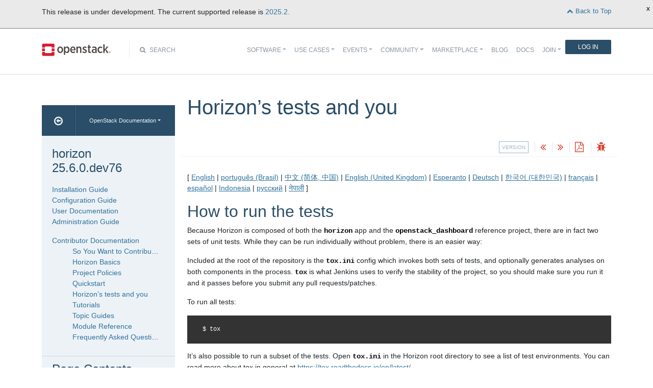

--- FILE ---
content_type: text/html
request_url: https://docs.openstack.org/horizon/latest/contributor/testing.html
body_size: 8960
content:
<!DOCTYPE html>

<html lang="en" data-content_root="../">
  <head>
    <meta charset="utf-8" />
    <meta name="viewport" content="width=device-width, initial-scale=1.0" /><meta name="viewport" content="width=device-width, initial-scale=1" />

    <title>Horizon’s tests and you &#8212; horizon 25.6.0.dev76 documentation</title>
    <link rel="stylesheet" type="text/css" href="../_static/pygments.css?v=fe63c2af" />
    <link rel="stylesheet" type="text/css" href="../_static/basic.css?v=5c69cfe2" />
    <script src="../_static/documentation_options.js?v=4e7348bf"></script>
    <script src="../_static/doctools.js?v=9bcbadda"></script>
    <script src="../_static/sphinx_highlight.js?v=dc90522c"></script>
    <link rel="index" title="Index" href="../genindex.html" />
    <link rel="search" title="Search" href="../search.html" />
    <link rel="next" title="Tutorials" href="tutorials/index.html" />
    <link rel="prev" title="Quickstart" href="quickstart.html" />
<meta name="viewport" content="width=device-width, initial-scale=1">
<!-- Bootstrap CSS -->
<link href="../_static/css/bootstrap.min.css" rel="stylesheet">

<!-- Fonts -->
<link href="../_static/css/font-awesome.min.css" rel="stylesheet">

<!-- Custom CSS -->
<link href="../_static/css/combined.css" rel="stylesheet">

<!-- Search CSS -->
<link href="../_static/css/search.css" rel="stylesheet">

<!-- Pygments CSS -->
<link href="../_static/pygments.css" rel="stylesheet">

<!-- HTML5 Shim and Respond.js IE8 support of HTML5 elements and media queries -->
<!-- WARNING: Respond.js doesn't work if you view the page via file:// -->
<!--[if lt IE 9]>
    <script src="https://oss.maxcdn.com/libs/html5shiv/3.7.0/html5shiv.js"></script>
    <script src="https://oss.maxcdn.com/libs/respond.js/1.4.2/respond.min.js"></script>
<![endif]-->

<!-- Google Analytics -->
<script>
(function(i,s,o,g,r,a,m){i['GoogleAnalyticsObject']=r;i[r]=i[r]||function(){
(i[r].q=i[r].q||[]).push(arguments)},i[r].l=1*new Date();a=s.createElement(o),
m=s.getElementsByTagName(o)[0];a.async=1;a.src=g;m.parentNode.insertBefore(a,m)
})(window,document,'script','//www.google-analytics.com/analytics.js','ga');

ga('create', 'UA-17511903-1', 'auto');
ga('send', 'pageview');
</script>
<!-- End Google Analytics -->


  </head><body>

<!-- SOURCE_FILE: https://opendev.org/openstack/horizon/src/doc/source/contributor/testing.rst -->

<script>
    (function (window, document) {
        var loader = function () {
            var script = document.createElement("script"), tag = document.getElementsByTagName("script")[0];
            script.src = "https://search.openstack.org/widget/embed.min.js?t="+Date.now();
            tag.parentNode.insertBefore(script, tag);
        };
        window.addEventListener ? window.addEventListener("load", loader, false) : window.attachEvent("onload", loader);
    })(window, document);
</script>

<nav class="navbar navbar-default navbar-expand-md" role="navigation">
  <div class="container">
    <!-- Brand and toggle get grouped for better mobile display -->
      <div class="brand-wrapper">
        <a class="navbar-brand" href="https://www.openstack.org/">
        <img src="../_static/images/logo-full.svg" width="135px" height="35px"/>
        </a>
      </div>
      <button class="navbar-toggler" data-bs-target="#navbar-main-1" aria-controls="navbar-main-1" data-bs-toggle="collapse" type="button">
        <span class="navbar-toggler-icon"></span>
        <span class="sr-only">Toggle navigation</span>
      </button>
      <div class="search-icon show"><i class="fa fa-search"></i> Search</div>
      <div class="collapse navbar-collapse" id="navbar-main-1">
<div class="search-container tiny">
    <div class="openstack-search-bar" data-baseUrl="search.openstack.org" data-context="docs-openstack"></div>
</div>
      <ul class="nav navbar-nav navbar-main ms-auto mb-2 mb-lg-0 justify-content-end show" role="navigation">
<li class="search-container-mobile">
    <div class="openstack-search-bar" data-baseUrl="search.openstack.org" data-context="docs-openstack"></div>
</li>
        <li class="nav-item dropdown"> <!--Software -->
          <a href="https://www.openstack.org/software/" class="nav-link dropdown-toggle" aria-expanded="false">Software</a>
          <ul class="dropdown-menu">
            <li><a class="dropdown-item" href="https://www.openstack.org/software/">Overview</a></li>
            <li><a class="dropdown-item" href="https://www.openstack.org/software/project-navigator/openstack-components">OpenStack Components</a></li>
            <li><a class="dropdown-item" href="https://www.openstack.org/software/project-navigator/sdks">SDKs</a></li>
            <li><a class="dropdown-item" href="https://www.openstack.org/software/project-navigator/deployment-tools">Deployment Tools</a></li>
            <li><a class="dropdown-item" href="https://www.openstack.org/assets/software/projectmap/openstack-map.pdf" target="_blank">OpenStack Map</a></li>
            <li><a class="dropdown-item" href="https://www.openstack.org/software/sample-configs/">Sample Configs</a></li>
          </ul>
        </li>
        <li class="nav-item drop-down"> <!-- Use Cases -->
          <a href="https://www.openstack.org/use-cases/" class="nav-link dropdown-toggle" role="button">Use Cases</a>
          <ul class="dropdown-menu">
            <li><a class="dropdown-item" href="https://www.openstack.org/use-cases/">Users in Production</a></li>
            <li><hr class="dropdown-divider"></li>
            <li><a class="dropdown-item" href="https://www.openstack.org/use-cases/bare-metal/">Ironic Bare Metal</a></li>
            <li><a class="dropdown-item" href="https://www.openstack.org/use-cases/edge-computing/">Edge Computing</a></li>
            <li><a class="dropdown-item" href="https://www.openstack.org/use-cases/telecoms-and-nfv/">Telecom &amp; NFV</a></li>
            <li><a class="dropdown-item" href="https://www.openstack.org/use-cases/science/">Science and HPC</a></li>
            <li><a class="dropdown-item" href="https://www.openstack.org/use-cases/containers/">Containers</a></li>
            <li><a class="dropdown-item" href="https://www.openstack.org/use-cases/enterprise/">Enterprise</a></li>
            <li><a class="dropdown-item" href="https://www.openstack.org/surveys/landing">User Survey</a></li>
          </ul>
        </li>
        <li class="nav-item dropdown"> <!-- Events -->
          <a href="https://openinfra.dev/summit" class="nav-link dropdown-toggle" role="button" id="dropdownMenuEvents">Events</a>
          <ul class="dropdown-menu">
            <li><a class="dropdown-item" href="https://openinfra.dev/summit">OpenInfra Summit</a></li>
            <li><a class="dropdown-item" href="https://www.openstack.org/ptg/">Project Teams Gathering</a></li>
            <li><a class="dropdown-item" href="https://www.openstack.org/events/opendev-2020/">OpenDev</a></li>
            <li><a class="dropdown-item" href="https://www.openstack.org/events/community-events/">Community Events</a></li>
            <li><a class="dropdown-item" href="https://www.openstack.org/events/openstackdays">OpenStack &amp; OpenInfra Days</a></li>
            <li><a class="dropdown-item" href="https://www.openstack.org/videos/">Summit Videos</a></li>
          </ul>
        </li>
        <li class="nav-item dropdown"><!-- Community -->
          <a href="https://www.openstack.org/community/" class="nav-link dropdown-toggle" role="button">Community</a>
          <ul class="dropdown-menu">
            <li><a class="dropdown-item" href="https://www.openstack.org/community/">Welcome! Start Here</a></li>
            <li><a class="dropdown-item" href="https://www.openstack.org/community/tech-committee">OpenStack Technical Committee</a></li>
            <li><a class="dropdown-item" href="https://www.openstack.org/community/speakers/">Speakers Bureau</a></li>
            <li><a class="dropdown-item" href="http://wiki.openstack.org">OpenStack Wiki</a></li>
            <li><a class="dropdown-item" href="https://www.openstack.org/coa/">Get Certified (COA)</a></li>
            <li><a class="dropdown-item" href="https://www.openstack.org/community/jobs/">Jobs</a></li>
            <li><a class="dropdown-item" href="https://www.openstack.org/marketing/">Marketing Resources</a></li>
            <li><a class="dropdown-item" href="https://www.openstack.org/news/">Community News</a></li>
            <li><a class="dropdown-item" href="http://superuser.openstack.org">Superuser Magazine</a></li>
            <li><hr class="dropdown-divider"></li>
            <li><a class="dropdown-item" href="https://www.openstack.org/community/supporting-organizations/">OpenInfra Foundation Supporting Organizations</a></li>
            <li><a class="dropdown-item" href="https://openinfra.dev">OpenInfra Foundation</a></li>
          </ul>
        </li>
        <li class="nav-item dropdown"><!-- Marketplace -->
          <a href="https://www.openstack.org/marketplace/" class="nav-link dropdown-toggle" role="button">Marketplace</a>
          <ul class="dropdown-menu dropdown-hover">
            <li><a class="dropdown-item" href="https://www.openstack.org/marketplace/training/">Training</a></li>
            <li><a class="dropdown-item" href="https://www.openstack.org/marketplace/distros/">Distros &amp; Appliances</a></li>
            <li><a class="dropdown-item" href="https://www.openstack.org/marketplace/public-clouds/">Public Clouds</a></li>
            <li><a class="dropdown-item" href="https://www.openstack.org/marketplace/hosted-private-clouds/">Hosted Private Clouds</a></li>
            <li><a class="dropdown-item" href="https://www.openstack.org/marketplace/remotely-managed-private-clouds/">Remotely Managed Private Clouds</a></li>
            <li><a class="dropdown-item" href="https://www.openstack.org/marketplace/consulting/">Consulting &amp; Integrators</a></li>
            <li><a class="dropdown-item" href="https://www.openstack.org/marketplace/drivers/">Drivers</a></li>
          </ul>
        </li>
        <li class="nav-item"><!-- Blog -->
          <a class="nav-link" href="https://www.openstack.org/blog/">Blog</a>
        </li>
        <li class="nav-item"><!-- Docs -->
          <a class="nav-link" href="http://docs.openstack.org/">Docs</a>
        </li>
        <li class="nav-item dropdown join-nav-section"> <!-- Join -->
          <a href="https://openinfra.dev/join/" class="nav-link dropdown-toggle" role="button">Join</a>
          <ul class="dropdown-menu" style="display: none;">
            <li><a class="dropdown-item" href="https://openinfra.dev/join/">Sign up for Foundation Membership</a></li>
            <li><a class="dropdown-item" href="https://openinfra.dev/join/">Sponsor the Foundation</a></li>
            <li><a class="dropdown-item" href="https://openinfra.dev">More about the Foundation</a></li>
          </ul>
        </li>
        <li class="nav-item"> <!-- Login -->
          <a href="https://www.openstack.org/Security/login/?BackURL=/home/" class="sign-in-btn">Log In</a>
        </li>
      </ul>
    </div>
  </div>
  <!-- /.container -->
</nav>

    <div class="container docs-book-wrapper">
      <div class="row">
        <div class="col-lg-9 col-md-8 col-sm-8 col-lg-push-3 col-md-push-4 col-sm-push-4 order-4">
<div class="row docs-title">
  <div class="col-lg-8">
      <h1>Horizon’s tests and you</h1>
    
  </div>
  <div class="docs-actions">
      <div class="version-dropdown">
        <span>version</span>
        <div class="version-dropdown-content">
            <p><a href="../../latest" rel="nofollow">latest</a></p>
            <p><a href="../../2025.2" rel="nofollow">2025.2</a></p>
            <p><a href="../../2025.1" rel="nofollow">2025.1</a></p>
            <p><a href="../../2024.2" rel="nofollow">2024.2</a></p>
            <p><a href="../../2024.1" rel="nofollow">2024.1</a></p>
            <p><a href="../../2023.2" rel="nofollow">2023.2</a></p>
            <p><a href="../../2023.1" rel="nofollow">2023.1</a></p>
            <p><a href="../../zed" rel="nofollow">zed</a></p>
        </div>
      </div>
    
    <a href="quickstart.html"><i class="fa fa-angle-double-left" data-toggle="tooltip" data-placement="top" title="Previous: Quickstart"></i></a>
    
    
    <a href="tutorials/index.html"><i class="fa fa-angle-double-right" data-toggle="tooltip" data-placement="top" title="Next: Tutorials"></i></a>
    
    <a id="pdfLink1" href="" target="_blank" title="Download the manuals as PDF"><i class="fa fa-file-pdf-o" data-toggle="tooltip" data-placement="top" title="Download PDF"></i></a>
    
    <a id="logABugLink1" href="" target="_blank" title="Found an error? Report a bug against this page"><i class="fa fa-bug" data-toggle="tooltip" data-placement="top" title="Report a Bug"></i></a>
    
  </div>
</div>
          <div class="row">
            <div class="col-lg-12">
              <div class="docs-body" role="main">

  <p>[
<a class="reference external" href="../contributor/testing.html">English</a>
| <a class="reference external" href="../pt_BR/contributor/testing.html">português (Brasil)</a>
| <a class="reference external" href="../zh_CN/contributor/testing.html">中文 (简体, 中国)</a>
| <a class="reference external" href="../en_GB/contributor/testing.html">English (United Kingdom)</a>
| <a class="reference external" href="../eo/contributor/testing.html">Esperanto</a>
| <a class="reference external" href="../de/contributor/testing.html">Deutsch</a>
| <a class="reference external" href="../ko_KR/contributor/testing.html">한국어 (대한민국)</a>
| <a class="reference external" href="../fr/contributor/testing.html">français</a>
| <a class="reference external" href="../es/contributor/testing.html">español</a>
| <a class="reference external" href="../id/contributor/testing.html">Indonesia</a>
| <a class="reference external" href="../ru/contributor/testing.html">русский</a>
| <a class="reference external" href="../ne/contributor/testing.html">नेपाली</a>
]</p>
<section id="horizon-s-tests-and-you">
<h1>Horizon’s tests and you<a class="headerlink" href="#horizon-s-tests-and-you" title="Link to this heading">¶</a></h1>
<section id="how-to-run-the-tests">
<h2>How to run the tests<a class="headerlink" href="#how-to-run-the-tests" title="Link to this heading">¶</a></h2>
<p>Because Horizon is composed of both the <code class="docutils literal notranslate"><span class="pre">horizon</span></code> app and the
<code class="docutils literal notranslate"><span class="pre">openstack_dashboard</span></code> reference project, there are in fact two sets of unit
tests. While they can be run individually without problem, there is an easier
way:</p>
<p>Included at the root of the repository is the <code class="docutils literal notranslate"><span class="pre">tox.ini</span></code> config
which invokes both sets of tests, and optionally generates analyses on both
components in the process. <code class="docutils literal notranslate"><span class="pre">tox</span></code> is what Jenkins uses to verify the
stability of the project, so you should make sure you run it and it passes
before you submit any pull requests/patches.</p>
<p>To run all tests:</p>
<div class="highlight-default notranslate"><div class="highlight"><pre><span></span>$ tox
</pre></div>
</div>
<p>It’s also possible to run a subset of the tests. Open <code class="docutils literal notranslate"><span class="pre">tox.ini</span></code> in the
Horizon root directory to see a list of test environments. You can read more
about tox in general at <a class="reference external" href="https://tox.readthedocs.io/en/latest/">https://tox.readthedocs.io/en/latest/</a>.</p>
<p>By default running the Selenium tests will open your Firefox browser (you have
to install it first, else an error is raised), and you will be able to see the
tests actions:</p>
<div class="highlight-default notranslate"><div class="highlight"><pre><span></span>$ tox -e selenium
</pre></div>
</div>
<p>If you want to run the suite headless, without being able to see them (as they
are ran on Jenkins), you can run the tests:</p>
<div class="highlight-default notranslate"><div class="highlight"><pre><span></span>$ tox -e selenium-headless
</pre></div>
</div>
<p>Selenium will use a virtual display in this case, instead of your own. In order
to run the tests this way you have to install the dependency <cite>xvfb</cite>, like
this:</p>
<div class="highlight-default notranslate"><div class="highlight"><pre><span></span>$ sudo apt install xvfb
</pre></div>
</div>
<p>for a Debian OS flavour, or for Fedora/Red Hat flavours:</p>
<div class="highlight-default notranslate"><div class="highlight"><pre><span></span>$ sudo dnf install xorg-x11-server-Xvfb
</pre></div>
</div>
<p>If you can’t run a virtual display, or would prefer not to, you can use the
PhantomJS web driver instead:</p>
<div class="highlight-default notranslate"><div class="highlight"><pre><span></span>$ tox -e selenium-phantomjs
</pre></div>
</div>
<p>If you need to install PhantomJS, you may do so with <cite>npm</cite> like this:</p>
<div class="highlight-default notranslate"><div class="highlight"><pre><span></span>$ npm -g install phantomjs
</pre></div>
</div>
<p>Alternatively, many distributions have system packages for PhantomJS, or
it can be downloaded from <a class="reference external" href="http://phantomjs.org/download.html">http://phantomjs.org/download.html</a>.</p>
<p>To run integration tests you should use <cite>integration</cite> tox environment:</p>
<div class="highlight-default notranslate"><div class="highlight"><pre><span></span>$ tox -e integration
</pre></div>
</div>
<p>These tests requires <cite>geckodriver</cite> installed. It could be downloaded from
<a class="reference external" href="https://github.com/mozilla/geckodriver/releases">https://github.com/mozilla/geckodriver/releases</a>.</p>
</section>
<section id="tox-test-environments">
<h2>tox Test Environments<a class="headerlink" href="#tox-test-environments" title="Link to this heading">¶</a></h2>
<p>This is a list of test environments available to be executed by
<code class="docutils literal notranslate"><span class="pre">tox</span> <span class="pre">-e</span> <span class="pre">&lt;name&gt;</span></code>.</p>
<section id="pep8">
<h3>pep8<a class="headerlink" href="#pep8" title="Link to this heading">¶</a></h3>
<p>Runs pep8, which is a tool that checks Python code style. You can read more
about pep8 at <a class="reference external" href="https://www.python.org/dev/peps/pep-0008/">https://www.python.org/dev/peps/pep-0008/</a></p>
</section>
<section id="py37">
<h3>py37<a class="headerlink" href="#py37" title="Link to this heading">¶</a></h3>
<p>Runs the Python unit tests against the current default version of Django
with Python 3.7 environment. Check <code class="docutils literal notranslate"><span class="pre">requirements.txt</span></code> in horizon
repository to know which version of Django is actually used.</p>
<p>All other dependencies are as defined by the upper-constraints file at
<a class="extlink-opendev-repo reference external" href="https://opendev.org/openstack/requirements/raw/branch/master/upper-constraints.txt">https://opendev.org/openstack/requirements/raw/branch/master/upper-constraints.txt</a>.</p>
<p>You can run a subset of the tests by passing the test path as an argument to
tox:</p>
<div class="highlight-default notranslate"><div class="highlight"><pre><span></span>$ tox -e py37 -- openstack_dashboard/dashboards/identity/users/tests.py
</pre></div>
</div>
<p>The following is more example to run a specific test class and a
specific test:</p>
<div class="highlight-console notranslate"><div class="highlight"><pre><span></span><span class="gp">$ </span>tox<span class="w"> </span>-e<span class="w"> </span>py37<span class="w"> </span>--<span class="w"> </span>openstack_dashboard/dashboards/identity/users/tests.py::UsersViewTests
<span class="gp">$ </span>tox<span class="w"> </span>-e<span class="w"> </span>py37<span class="w"> </span>--<span class="w"> </span>openstack_dashboard/dashboards/identity/users/tests.py::UsersViewTests::test_index
</pre></div>
</div>
<p>The detail way to specify tests is found at
<a class="reference external" href="https://docs.pytest.org/en/latest/usage.html#specifying-tests-selecting-tests">pytest documentation</a>.</p>
<p>You can also pass other arguments. For example, to drop into a live debugger
when a test fails you can use:</p>
<div class="highlight-default notranslate"><div class="highlight"><pre><span></span>$ tox -e py37 -- --pdb
</pre></div>
</div>
</section>
<section id="py3-dj42">
<h3>py3-dj42<a class="headerlink" href="#py3-dj42" title="Link to this heading">¶</a></h3>
<p>Runs the Python unit tests against Django 4.2.</p>
</section>
<section id="py311">
<h3>py311<a class="headerlink" href="#py311" title="Link to this heading">¶</a></h3>
<p>Runs the Python unit tests with a Python 3.11 environment.</p>
</section>
<section id="releasenotes">
<h3>releasenotes<a class="headerlink" href="#releasenotes" title="Link to this heading">¶</a></h3>
<p>Outputs Horizons release notes as HTML to <code class="docutils literal notranslate"><span class="pre">releasenotes/build/html</span></code>.</p>
<p>Also takes an alternative builder as an optional argument, such as
<code class="docutils literal notranslate"><span class="pre">tox</span> <span class="pre">-e</span> <span class="pre">docs</span> <span class="pre">--</span> <span class="pre">&lt;builder&gt;</span></code>, which will output to
<code class="docutils literal notranslate"><span class="pre">releasenotes/build/&lt;builder&gt;</span></code>. Available builders are listed at
<a class="reference external" href="http://www.sphinx-doc.org/en/latest/builders.html">http://www.sphinx-doc.org/en/latest/builders.html</a></p>
<p>This environment also runs the documentation style checker <code class="docutils literal notranslate"><span class="pre">doc8</span></code> against
RST and YAML files under <code class="docutils literal notranslate"><span class="pre">releasenotes/source</span></code> to keep the documentation
style consistent. If you would like to run <code class="docutils literal notranslate"><span class="pre">doc8</span></code> manually, see <strong>docs</strong>
environment below.</p>
</section>
<section id="npm">
<h3>npm<a class="headerlink" href="#npm" title="Link to this heading">¶</a></h3>
<p>Installs the npm dependencies listed in <code class="docutils literal notranslate"><span class="pre">package.json</span></code> and runs the
JavaScript tests. Can also take optional arguments, which will be executed
as an npm script following the dependency install, instead of <code class="docutils literal notranslate"><span class="pre">test</span></code>.</p>
<p>Example:</p>
<div class="highlight-default notranslate"><div class="highlight"><pre><span></span>$ tox -e npm -- lintq
</pre></div>
</div>
</section>
<section id="docs">
<h3>docs<a class="headerlink" href="#docs" title="Link to this heading">¶</a></h3>
<p>Outputs Horizons documentation as HTML to <code class="docutils literal notranslate"><span class="pre">doc/build/html</span></code>.</p>
<p>Also takes an alternative builder as an optional argument, such as
<code class="docutils literal notranslate"><span class="pre">tox</span> <span class="pre">-e</span> <span class="pre">docs</span> <span class="pre">--</span> <span class="pre">&lt;builder&gt;</span></code>, which will output to <code class="docutils literal notranslate"><span class="pre">doc/build/&lt;builder&gt;</span></code>.
Available builders are listed at
<a class="reference external" href="http://www.sphinx-doc.org/en/latest/builders.html">http://www.sphinx-doc.org/en/latest/builders.html</a></p>
<p>Example:</p>
<div class="highlight-default notranslate"><div class="highlight"><pre><span></span>$ tox -e docs -- latexpdf
</pre></div>
</div>
<p>This environment also runs the documentation style checker <code class="docutils literal notranslate"><span class="pre">doc8</span></code> against
RST files under <code class="docutils literal notranslate"><span class="pre">doc/source</span></code> to keep the documentation style consistent.
If you would like to run <code class="docutils literal notranslate"><span class="pre">doc8</span></code> manually, run:</p>
<div class="highlight-console notranslate"><div class="highlight"><pre><span></span><span class="gp"># </span>Activate<span class="w"> </span>virtualenv
<span class="gp">$ </span>.<span class="w"> </span>.tox/docs/bin/activate
<span class="gp">$ </span>doc8<span class="w"> </span>doc/source
</pre></div>
</div>
</section>
</section>
<section id="writing-tests">
<h2>Writing tests<a class="headerlink" href="#writing-tests" title="Link to this heading">¶</a></h2>
<p>Horizon uses Django’s unit test machinery (which extends Python’s <code class="docutils literal notranslate"><span class="pre">unittest2</span></code>
library) as the core of its test suite. As such, all tests for the Python code
should be written as unit tests. No doctests please.</p>
<p>In general new code without unit tests will not be accepted, and every bugfix
<em>must</em> include a regression test.</p>
<p>For a much more in-depth discussion of testing, see the <a class="reference internal" href="topics/testing.html#topics-testing"><span class="std std-ref">testing topic
guide</span></a>.</p>
</section>
</section>


              </div>
            </div>
          </div>
          <div class="docs-actions">
          
            <a href="quickstart.html"><i class="fa fa-angle-double-left" data-toggle="tooltip" data-placement="top" title="Previous: Quickstart"></i></a>
          
          
            <a href="tutorials/index.html"><i class="fa fa-angle-double-right" data-toggle="tooltip" data-placement="top" title="Next: Tutorials"></i></a>
          
          <a id="pdfLink2" href="" target="_blank" title="Download the manuals as PDF"><i class="fa fa-file-pdf-o" data-toggle="tooltip" data-placement="top" title="Download PDF"></i></a>
          
            <a id="logABugLink3" href="" target="_blank" title="Found an error? Report a bug against this page"><i class="fa fa-bug" data-toggle="tooltip" data-placement="top" title="Report a Bug"></i></a>
          
          </div>
          <div class="row docs-byline bottom">
            <div class="docs-updated">this page last updated: 2025-01-07 10:44:32</div>
          </div>
          <div class="row">
            <div class="col-lg-8 col-md-8 col-sm-8 docs-license">
<a href="https://creativecommons.org/licenses/by/3.0/">
 <img src="../_static/images/docs/license.png" alt="Creative Commons Attribution 3.0 License"/>
</a>
<p>
 Except where otherwise noted, this document is licensed under
 <a href="https://creativecommons.org/licenses/by/3.0/">Creative Commons
 Attribution 3.0 License</a>. See all <a href="https://www.openstack.org/legal">
 OpenStack Legal Documents</a>.
</p>
            </div>
            <div class="col-lg-4 col-md-4 col-sm-4 docs-actions-wrapper">
            <!-- ID buglinkbottom added so that pre-filled doc bugs
                 are sent to Launchpad projects related to the
                 document -->
              <a href="#" id="logABugLink2" class="docs-footer-actions"><i class="fa fa-bug"></i> found an error? report a bug</a>
            </div>
          </div>
        </div>
<div class="col-lg-3 col-md-4 col-sm-4 col-lg-pull-9 col-md-pull-8 col-sm-pull-8 order-1 docs-sidebar">
  <div class="btn-group docs-sidebar-releases">
    <button onclick="location.href='/'" class="btn docs-sidebar-home" data-toggle="tooltip" data-placement="top" title="OpenStack Docs Home"><i class="fa fa-arrow-circle-o-left"></i></button>
<button type="button" data-bs-toggle="dropdown" class="btn dropdown-toggle docs-sidebar-release-select">OpenStack Documentation</button>
<ul class="dropdown-menu docs-sidebar-dropdown" role="menu">
  <li class="dropdown-header">Guides</li>
  <li><a class="dropdown-item" href="https://docs.openstack.org/index.html#install-guides">Install Guides</a></li>
  <li><a class="dropdown-item" href="https://docs.openstack.org/index.html#user-guides">User Guides</a></li>
  <li><a class="dropdown-item" href="https://docs.openstack.org/index.html#configuration-guides">Configuration Guides</a></li>
  <li><a class="dropdown-item" href="https://docs.openstack.org/index.html#ops-and-admin-guides">Operations and Administration Guides</a></li>
  <li><a class="dropdown-item" href="https://docs.openstack.org/index.html#api-guides">API Guides</a></li>
  <li><a class="dropdown-item" href="https://docs.openstack.org/index.html#contributor-guides">Contributor Guides</a></li>
  <li class="dropdown-header">Languages</li>
  <li><a class="dropdown-item" href="https://docs.openstack.org/de/">Deutsch (German)</a></li>
  <li><a class="dropdown-item" href="https://docs.openstack.org/fr/">Français (French)</a></li>
  <li><a class="dropdown-item" href="https://docs.openstack.org/id/">Bahasa Indonesia (Indonesian)</a></li>
  <li><a class="dropdown-item" href="https://docs.openstack.org/it/">Italiano (Italian)</a></li>
  <li><a class="dropdown-item" href="https://docs.openstack.org/ja/">日本語 (Japanese)</a></li>
  <li><a class="dropdown-item" href="https://docs.openstack.org/ko_KR/">한국어 (Korean)</a></li>
  <li><a class="dropdown-item" href="https://docs.openstack.org/pt_BR/">Português (Portuguese)</a></li>
  <li><a class="dropdown-item" href="https://docs.openstack.org/tr_TR/">Türkçe (Türkiye)</a></li>
  <li><a class="dropdown-item" href="https://docs.openstack.org/zh_CN/">简体中文 (Simplified Chinese)</a></li>
</ul>
  </div>
  <div class="docs-sidebar-toc">
    <div class="docs-sidebar-section" id="table-of-contents">
      <a href="../index.html" class="docs-sidebar-section-title"><h4>horizon 25.6.0.dev76</h4></a>
      <ul>
<li class="toctree-l1"><a class="reference internal" href="../install/index.html">Installation Guide</a></li>
<li class="toctree-l1"><a class="reference internal" href="../configuration/index.html">Configuration Guide</a></li>
<li class="toctree-l1"><a class="reference internal" href="../user/index.html">User Documentation</a></li>
<li class="toctree-l1"><a class="reference internal" href="../admin/index.html">Administration Guide</a></li>
</ul>
<ul class="current">
<li class="toctree-l1 current"><a class="reference internal" href="index.html">Contributor Documentation</a><ul class="current">
<li class="toctree-l2"><a class="reference internal" href="contributing.html">So You Want to Contribute…</a></li>
<li class="toctree-l2"><a class="reference internal" href="intro.html">Horizon Basics</a></li>
<li class="toctree-l2"><a class="reference internal" href="policies/index.html">Project Policies</a></li>
<li class="toctree-l2"><a class="reference internal" href="quickstart.html">Quickstart</a></li>
<li class="toctree-l2 current"><a class="current reference internal" href="#">Horizon’s tests and you</a></li>
<li class="toctree-l2"><a class="reference internal" href="tutorials/index.html">Tutorials</a></li>
<li class="toctree-l2"><a class="reference internal" href="topics/index.html">Topic Guides</a></li>
<li class="toctree-l2"><a class="reference internal" href="ref/index.html">Module Reference</a></li>
<li class="toctree-l2"><a class="reference internal" href="faq.html">Frequently Asked Questions</a></li>
</ul>
</li>
</ul>

    </div>

  <div class="docs-sidebar-toc">
    <div class="docs-sidebar-section" id="local-table-of-contents">
      <h4 class="docs-sidebar-section-title">Page Contents</h4>
      <ul>
<li><a class="reference internal" href="#">Horizon’s tests and you</a><ul>
<li><a class="reference internal" href="#how-to-run-the-tests">How to run the tests</a></li>
<li><a class="reference internal" href="#tox-test-environments">tox Test Environments</a><ul>
<li><a class="reference internal" href="#pep8">pep8</a></li>
<li><a class="reference internal" href="#py37">py37</a></li>
<li><a class="reference internal" href="#py3-dj42">py3-dj42</a></li>
<li><a class="reference internal" href="#py311">py311</a></li>
<li><a class="reference internal" href="#releasenotes">releasenotes</a></li>
<li><a class="reference internal" href="#npm">npm</a></li>
<li><a class="reference internal" href="#docs">docs</a></li>
</ul>
</li>
<li><a class="reference internal" href="#writing-tests">Writing tests</a></li>
</ul>
</li>
</ul>

    </div>
  </div>
  </div>
</div>
      </div>
    </div>
<footer>
  <div class="container">
    <div class="row footer-links">
      <div class="col-lg-2 col-sm-2">
        <h3>OpenStack</h3>
        <ul>
          <li><a href="https://www.openstack.org/software/project-navigator/">Projects</a></li>
          <li><a href="https://security.openstack.org/">OpenStack Security</a></li>
          <li><a href="https://openstack.org/blog/">Blog</a></li>
          <li><a href="https://openstack.org/news/">News</a></li>
        </ul>
      </div>
      <div class="col-lg-2 col-sm-2">
        <h3>Community</h3>
        <ul>
          <li><a href="https://www.meetup.com/pro/openinfradev/">User Groups</a></li>
          <li><a href="https://openstack.org/community/events/">Events</a></li>
          <li><a href="https://openstack.org/community/jobs/">Jobs</a></li>
          <li><a href="https://openinfra.dev/members/">Companies</a></li>
          <li><a href="https://docs.openstack.org/contributors">Contribute</a></li>
        </ul>
      </div>
      <div class="col-lg-2 col-sm-2">
        <h3>Documentation</h3>
        <ul>
          <li><a href="https://docs.openstack.org">OpenStack Manuals</a></li>
          <li><a href="https://openstack.org/software/start/">Getting Started</a></li>
          <li><a href="https://developer.openstack.org">API Documentation</a></li>
          <li><a href="https://wiki.openstack.org">Wiki</a></li>
        </ul>
      </div>
      <div class="col-lg-2 col-sm-2">
        <h3>Branding &amp; Legal</h3>
        <ul>
          <li><a href="https://openinfra.dev/legal">Legal Docs</a></li>
          <li><a href="https://openstack.org/brand/">Logos &amp; Guidelines</a></li>
          <li><a href="https://openinfra.dev/legal/trademark-policy">Trademark Policy</a></li>
          <li><a href="https://openinfra.dev/privacy-policy">Privacy Policy</a></li>
          <li><a href="https://docs.openstack.org/contributors/common/setup-gerrit.html#individual-contributor-license-agreement">OpenInfra CLA</a></li>
        </ul>
      </div>
      <div class="col-lg-4 col-sm-4">
        <h3>Stay In Touch</h3>
        <a href="https://twitter.com/OpenStack" target="_blank" class="social-icons footer-twitter"></a>
        <a href="https://www.facebook.com/openinfradev" target="_blank" class="social-icons footer-facebook"></a>
        <a href="https://www.linkedin.com/company/open-infrastructure-foundation" target="_blank" class="social-icons footer-linkedin"></a>
        <a href="https://www.youtube.com/user/OpenStackFoundation" target="_blank" class="social-icons footer-youtube"></a>
        <p class="fine-print">
          The OpenStack project is provided under the
          <a href="https://www.apache.org/licenses/LICENSE-2.0">Apache 2.0 license</a>. Docs.openstack.org is powered by
          <a href="https://rackspace.com" target="_blank">Rackspace Cloud Computing</a>.
        </p>
      </div>
    </div>
  </div>
</footer>
<!-- jQuery -->
<script src="../_static/js/jquery-3.2.1.min.js"></script>

<!-- Bootstrap JavaScript -->
<script src="../_static/js/bootstrap.bundle.min.js"></script>

<!-- The rest of the JS -->
<script src="../_static/js/navigation.js"></script>

<!-- Docs JS -->
<script src="../_static/js/docs.js"></script>

<!-- Javascript for page -->
<script>
  /* Build a description of this page including SHA, source location on git
   * repo, build time and the project's launchpad bug tag. Set the HREF of the
   * bug buttons
   */
    var lineFeed = "%0A";
    var gitURL = "Source: Can't derive source file URL";

    /* there have been cases where "pagename" wasn't set; better check for it */
    /* "giturl" is the URL of the source file on Git and is auto-generated by
     * openstackdocstheme.
     *
     * "pagename" is a standard sphinx parameter containing the name of
     * the source file, without extension.
     */

    var sourceFile = "contributor/testing" + ".rst";
    gitURL = "Source: https://opendev.org/openstack/horizon/src/doc/source" + "/" + sourceFile;

    /* gitsha, project and bug_tag rely on variables in conf.py */
    var gitSha = "SHA: 7e89fc04f0d2fa1d05eccbe88cac1c43bc56956f";
    var repositoryName = "openstack/horizon";
    var bugProject = "horizon";
    var bugTitle = "Horizon’s tests and you in horizon";
    var fieldTags = "documentation";
    var useStoryboard = "";

    /* "last_updated" is the build date and time. It relies on the
       conf.py variable "html_last_updated_fmt", which should include
       year/month/day as well as hours and minutes                   */
    var buildstring = "Release: 25.6.0.dev76 on 2025-01-07 10:44:32";

    var fieldComment = encodeURI(buildstring) +
                       lineFeed + encodeURI(gitSha) +
                       lineFeed + encodeURI(gitURL) ;

    logABug(bugTitle, bugProject, fieldComment, fieldTags, repositoryName, useStoryboard);
    var currentSourceFile = "contributor/testing";
    var pdfFileName = "doc-horizon.pdf";
    pdfLink(currentSourceFile, pdfFileName);
</script>


<script>
    $(document).ready(function(){

          $.ajax({
            context: this,
            dataType : "html",
            url : "https://docs.openstack.org/latest/badge.html",
            success : function(results) {
                $('#deprecated-badge-container').html(results);
            }
        });
    });
</script>
<div id="deprecated-badge-container"></div>

  </body>
</html>